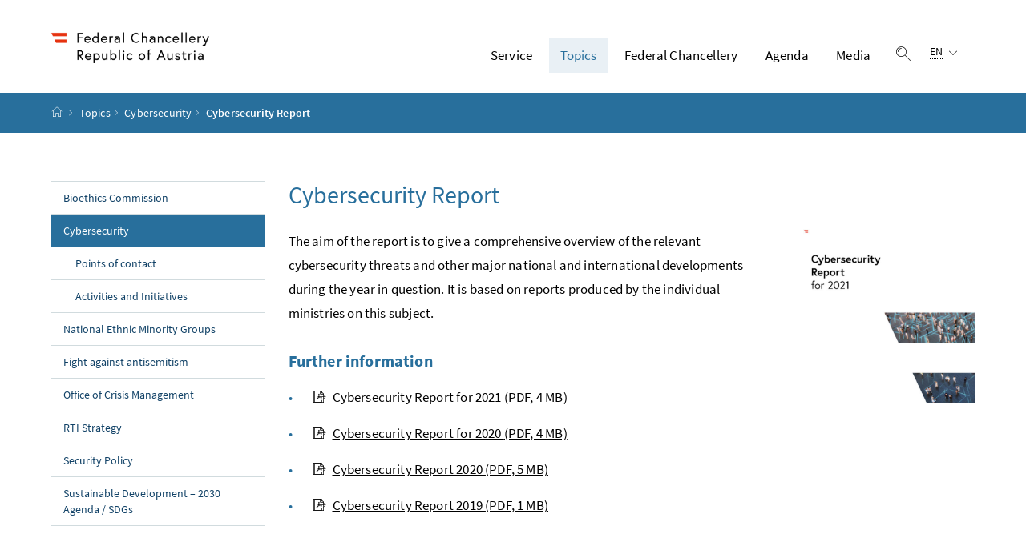

--- FILE ---
content_type: text/html;charset=UTF-8
request_url: https://www.bundeskanzleramt.gv.at/en/topics/cybersecurity/cybersecurity-report.html
body_size: 6343
content:
<!DOCTYPE html>
<html lang="en">
  <head>






<meta charset="UTF-8">
<title>Cybersecurity Report - Federal Chancellery of Austria</title>

<meta name="robots" content="noindex">


  <link rel="stylesheet" href="/.resources/bcisa/resources/not-generated/css/pigeonblue~2026-01-14-15-55-51-250~cache.css" />

<link rel="stylesheet" href="/.resources/bcisa/resources/not-generated/css/additional/add~2026-01-14-15-55-51-256~cache.css" />

<link rel="stylesheet" href="/.resources/bcisa/resources/generated/bcisa-bundle~2026-01-14-15-55-51-220~cache.css" />


<meta name="description" content="">
<meta name="viewport" content="width=device-width, initial-scale=1, shrink-to-fit=no" />
<meta http-equiv="x-ua-compatible" content="ie=edge" />
<meta name="keywords" content="" />

<!-- BEGIN - og-tags VDNTE36-BCISA -->
<meta property="og:type" content="website">
<meta property="og:url" content="http://www.bundeskanzleramt.gv.at/en/topics/cybersecurity/cybersecurity-report.html" />
<meta property="og:title" content="Cybersecurity Report" />
<meta property="og:site_name" content="Federal Chancellery of Austria" />
<meta property="og:description" content="" />


<!-- END - og-tags VDNTE36-BCISA -->


	<link rel="shortcut icon" type="image/x-icon" href="/.resources/bcisa/resources/img/favicon~2026-01-14-15-55-51-227~cache.ico" />
      <link rel="icon" type="image/png" sizes="16x16" href="/.resources/bcisa/resources/img/favicon-16x16~2026-01-14-15-55-51-227~cache.png" />
      <link rel="icon" type="image/png" sizes="32x32" href="/.resources/bcisa/resources/img/favicon-32x32~2026-01-14-15-55-51-227~cache.png" />
      <link rel="apple-touch-icon" sizes="180x180" href="/.resources/bcisa/resources/img/apple-touch-icon~2026-01-14-15-55-51-227~cache.png" />

  </head>




  <body class=" theme-pigeonblue"  data-cookieconfig-domain="www.bundeskanzleramt.gv.at" data-contextpath="">
<div class="container-fluid" id="skiplinks-container">
	<div class="container">
		<div class="row">
			<div class="col-12">
				<nav aria-label="Pageareas">
					<ul id="skiplinks">
						<li>
							<a href="#content" class="sr-only sr-only-focusable" accesskey="1">
								<span class="skiplink-text">
									To Content <span class="sr-only" lang="en" xml:lang="en">Accesskey</span> [1]
								</span>
							</a>
						</li>
						<li>
							<a href="#topnavigation" class="sr-only sr-only-focusable" accesskey="2">
								<span class="skiplink-text">
									To Menu <span class="sr-only" lang="en" xml:lang="en">Accesskey</span> [2]
								</span>
							</a>
						</li>
							<li>
								<a href="#subnavigation" class="sr-only sr-only-focusable" accesskey="3">
									<span class="skiplink-text">
										To Submenu <span class="sr-only" lang="en" xml:lang="en">Accesskey</span> [3]
									</span>
								</a>
							</li>
						<li>
							<a href="#search" class="sr-only sr-only-focusable" accesskey="4">
								<span class="skiplink-text">
									To Search <span class="sr-only" lang="en" xml:lang="en">Accesskey</span> [4]
								</span>
							</a>
						</li>
					</ul>
				</nav>
			</div>
		</div>
	</div>
</div>

    <div id="page">
<header>
  <div id="page-top">

    <div class="container-fluid" id="header-wrapper">

      <div class="container px-0" id="header-container">

        <nav class="navbar navbar-expand-xl" aria-label="Hauptnavigation">

          <div class="container px-0 align-items-end">




              <a class="navbar-brand" href="/en/"  >
                  <img src="/.imaging/default/dam/bka/images/global/BKA-EN_Logo_srgb_w_58hoch.png/jcr:content.png" class="img-fluid d-xl-block logo-2x" alt="Federal Chancellery Logo">
              </a>




            <div class="justify-content-end ml-auto" id="topnavigation">
              <ul class="navbar-nav">



<!-- contentList -->




  			<li class="nav-item d-none d-xl-flex" role="presentation">
					<a  class="nav-link" href="/en/services.html">Service</a>


  				<ul role="menu" aria-label="Submenu of Service">


                    <li role="presentation"><a href="/en/services/citizens-service.html" role="menuitem">Citizens Service</a></li>



                    <li role="presentation"><a href="/en/services/family_service.html" role="menuitem">Family Service</a></li>



                    <li role="presentation"><a href="/en/services/oesterreich.gv.at.html" role="menuitem">oesterreich.gv.at</a></li>



                    <li role="presentation"><a href="/en/services/official-signature.html" role="menuitem">Official Signature and Figurative Mark</a></li>



                    <li role="presentation"><a href="/en/services/publications.html" role="menuitem">Publications</a></li>



                    <li role="presentation"><a href="/en/services/federal-administrative-library.html" role="menuitem">The Administrative Library</a></li>

          </ul>

  			</li>




  			<li class="nav-item d-none d-xl-flex" role="presentation">
					<a  class="nav-link active" href="/en/topics.html">Topics</a>


  				<ul role="menu" aria-label="Submenu of Topics">


                    <li role="presentation"><a href="/en/topics/bioethics-commission.html" role="menuitem">Bioethics Commission</a></li>



                    <li role="presentation"><a href="/en/topics/cybersecurity.html" role="menuitem" class="active">Cybersecurity</a></li>



                    <li role="presentation"><a href="/en/topics/ethnic-groups.html" role="menuitem">National Ethnic Minority Groups</a></li>



                    <li role="presentation"><a href="/en/topics/fight-against-antisemitism.html" role="menuitem">Fight against antisemitism</a></li>



                    <li role="presentation"><a href="/en/topics/office-of-crisis-management.html" role="menuitem">Office of Crisis Management</a></li>



                    <li role="presentation"><a href="/en/topics/rti-strategy.html" role="menuitem">RTI Strategy</a></li>



                    <li role="presentation"><a href="/en/topics/security-policy.html" role="menuitem">Security Policy</a></li>



                    <li role="presentation"><a href="/en/topics/sustainable-development-2030-agenda-sdgs.html" role="menuitem">Sustainable Development – 2030 Agenda / SDGs</a></li>

          </ul>

  			</li>




  			<li class="nav-item d-none d-xl-flex" role="presentation">
					<a  class="nav-link" href="/en/federal-chancellery.html">Federal Chancellery</a>


  				<ul role="menu" aria-label="Submenu of Federal Chancellery">


                    <li role="presentation"><a href="/en/federal-chancellery/federal-chancellor-christian-stocker.html" role="menuitem">Federal Chancellor Christian Stocker</a></li>



                    <li role="presentation"><a href="/en/federal-chancellery/federal-minister-claudia-bauer.html" role="menuitem">Federal Minister Claudia Bauer</a></li>



                    <li role="presentation"><a href="/en/federal-chancellery/state-secretary-alexander-proell.html" role="menuitem">State Secretary Alexander Pröll</a></li>



                    <li role="presentation"><a href="/en/federal-chancellery/the-austrian-federal-government.html" role="menuitem">Federal Government</a></li>



                    <li role="presentation"><a href="/en/federal-chancellery/organisation.html" role="menuitem">Organisation of the Austrian Federal Chancellery</a></li>



                    <li role="presentation"><a href="/en/federal-chancellery/visit-us.html" role="menuitem">Visit us</a></li>



                    <li role="presentation"><a href="/en/federal-chancellery/accessibility.html" role="menuitem">Accessibility in the Federal Chancellery</a></li>

          </ul>

  			</li>




  			<li class="nav-item d-none d-xl-flex" role="presentation">
					<a  class="nav-link" href="/en/agenda.html">Agenda</a>


  				<ul role="menu" aria-label="Submenu of Agenda">


                    <li role="presentation"><a href="/en/agenda/department-for-international-protection-of-persecuted-religious-minorities.html" role="menuitem">Department for International Protection of Persecuted Religious Minorities</a></li>



                    <li role="presentation"><a href="/en/agenda/digitalisation.html" role="menuitem">Digitalisation</a></li>



                    <li role="presentation"><a href="/en/agenda/civilian-service.html" role="menuitem">Civilian service</a></li>



                    <li role="presentation"><a href="/en/agenda/constitution.html" role="menuitem">Constitutional Service</a></li>



                    <li role="presentation"><a href="/en/agenda/europe.html" role="menuitem">Europe</a></li>



                    <li role="presentation"><a href="/en/agenda/family.html" role="menuitem">Family</a></li>



                    <li role="presentation"><a href="/en/agenda/integration.html" role="menuitem">Integration</a></li>



                    <li role="presentation"><a href="/en/agenda/party-funding-greco.html" role="menuitem">Party Funding / GRECO</a></li>



                    <li role="presentation"><a href="/en/agenda/office-of-religious-affairs.html" role="menuitem">Office of Religious Affairs</a></li>



                    <li role="presentation"><a href="/en/agenda/federal-civil-service.html" role="menuitem">The Austrian Federal Civil Service</a></li>



                    <li role="presentation"><a href="/en/agenda/youth.html" role="menuitem">Youth</a></li>

          </ul>

  			</li>




  			<li class="nav-item d-none d-xl-flex" role="presentation">
					<a  class="nav-link" href="/en/media.html">Media</a>


  				<ul role="menu" aria-label="Submenu of Media">


                    <li role="presentation"><a href="/en/media/media-infos.html" role="menuitem">Media information</a></li>



                    <li role="presentation"><a href="/en/media/social-media.html" role="menuitem">Photos, Videos, Social Media</a></li>



                    <li role="presentation"><a href="/en/media/media-contacts.html" role="menuitem">Media Contacts</a></li>



                    <li role="presentation"><a href="/en/media/accreditation.html" role="menuitem">Accreditation</a></li>

          </ul>

  			</li>


                <li class="nav-item text-right" id="header-buttons" role="presentation">
                  <button class="btn btn-link search-top-toggler" type="button" data-toggle="collapse" data-target="#search-top-wrapper"
                    aria-expanded="false" aria-controls="search-top-wrapper">
                    <span class="icon icon-lupe" aria-hidden="true"></span>
                    <span class="sr-only">Show search</span>
                  </button>


<!-- contentList -->


                  <button class="btn btn-link d-xl-none" type="button" title="Show navigation" data-toggle="collapse" data-target="#mobileheader-wrapper" id="mobilenav-toggler">

                    <span class="icon icon-menue" aria-hidden="true"></span><span class="sr-only">Show navigation</span>
                  </button>


<!-- contentList -->


<div class="dropdown d-none d-xl-inline-block text-left" id="languageDropdown">
  <button class="btn btn-link" type="button" id="languageDropdownButton" data-toggle="dropdown" aria-haspopup="true" aria-expanded="false">
    <span class="sub">
      <span class="sr-only">Language selection:</span>
      <abbr title="English">EN</abbr>
      <span class="icon icon-navigation_pfeil_unten" aria-hidden="true"></span>
    </span>
  </button>
    <div class="dropdown-menu dropdown-menu-right" aria-labelledby="languageDropdownButton">

                <a class="dropdown-item" href="/en/">
                  English
                </a>


                <a class="dropdown-item" href="https://www.bundeskanzleramt.gv.at/">
                  Deutsch
                </a>

    </div>
</div>

                </li>

              </ul>

            </div>

          </div>

        </nav>

      </div>

    </div>  <div class="container-fluid collapse" id="search-top-wrapper">
    <div class="container px-0" id="search-top-container">
        <form id="searchForm" action="/en/search.html" data-bka-link="" data-bund-link="">
          <div class="input-group searchbar">
            <label for="searchFormQuerystring" class="sr-only">Search term</label>
            <input type="text" name="q" id="searchFormQuerystring" class="form-control searchFormQuerystring"  autofocus="autofocus" placeholder="Search" />
            <div class="input-group-append">
              <button class="btn btn-brand2" id="search-top-button" title="Search">
                <span class="icon icon-lupe" aria-hidden="true"></span><span class="sr-only">Search</span>
              </button>
            </div>
          </div>
        </form>
    </div>
  </div>


<div class="container-fluid" id="breadcrumb-wrapper">
	<div class="container px-0" id="breadcrumb-container">
		<nav aria-label="position indicator">
			<ol class="breadcrumb">
				<li class="breadcrumb-item">
          <a href="/en/" title="Startpage"><span class="icon icon-breadcrumb_home" aria-hidden="true"></span><span class="sr-only">Startpage</span></a>
				</li>
							<li class="breadcrumb-item"><a href="/en/topics.html">Topics</a></li>
							<li class="breadcrumb-item"><a href="/en/topics/cybersecurity.html">Cybersecurity</a></li>
					<li class="breadcrumb-item active" aria-current="page">
              Cybersecurity Report
					</li>
			</ol>
		</nav>
	</div>
</div>

  </div>
</header>


<div id="page-bottom">

  <div class="container-fluid content-wrapper" id="content-wrapper">
    <div class="content-container container px-0">

      <div class="row">




		<div class="col-12 col-xl-3 d-none d-xl-block subnavigation" id="subnavigation">
			<nav aria-label="Unternavigation">

      <ul>
            <li class="">
              <a href="/en/topics/bioethics-commission.html">
                Bioethics Commission
              </a>
            </li>

            <li class="active">
              <a href="/en/topics/cybersecurity.html">
                Cybersecurity
                  <span class="sr-only"> (current page)</span>
              </a>

      <ul>
            <li class="">
              <a href="/en/topics/cybersecurity/contact-points.html">
                Points of contact
              </a>
            </li>

            <li class="">
              <a href="/en/topics/cybersecurity/activities-and-initiatives.html">
                Activities and Initiatives
              </a>
            </li>

      </ul>
            </li>

            <li class="">
              <a href="/en/topics/ethnic-groups.html">
                National Ethnic Minority Groups
              </a>
            </li>

            <li class="">
              <a href="/en/topics/fight-against-antisemitism.html">
                Fight against antisemitism
              </a>
            </li>

            <li class="">
              <a href="/en/topics/office-of-crisis-management.html">
                Office of Crisis Management
              </a>
            </li>

            <li class="">
              <a href="/en/topics/rti-strategy.html">
                RTI Strategy
              </a>
            </li>

            <li class="">
              <a href="/en/topics/security-policy.html">
                Security Policy
              </a>
            </li>

            <li class="">
              <a href="/en/topics/sustainable-development-2030-agenda-sdgs.html">
                Sustainable Development – 2030 Agenda / SDGs
              </a>
            </li>

      </ul>
			</nav>
		</div>


        <main class="col-12 content col-xl-9" tabindex="-1" id="content" role="main">
          <h1>
            <span class="title" id="labelformodal">
              Cybersecurity Report
            </span>
          </h1>




          <span class="clearer"></span> 


<figure class="figure figure-float-right figure-width-25   " >
  <div>
  
      <img src="/.imaging/mte/bcisa-bcms/bcisa-verybig/dam/bka/content/en/cybersecurity/cyber_security_report_2021.jpg/jcr:content/cyber_security_report_2021.jpg" class="figure-img img-fluid" alt="Cover Cyber Security Report 2021" style="min-width: auto;" />

      <figcaption class="figure-caption">
      </figcaption>

  </div>
</figure>
<div class="richtext_output"><p>The aim of the report is to give a comprehensive overview of the relevant cybersecurity threats and other major national and international developments during the year in question. It is based on reports produced by the individual ministries on this subject.</p>

<h2>Further information</h2>

<ul>
	<li><a href="https://www.bundeskanzleramt.gv.at/dam/jcr:2faaea1d-851c-45b8-bc6f-fd9a1f1c9b9e/cyber_security_report_for_2021.pdf" rel="noopener" class="file" download=""><span class="icon icon-datei_pdf" aria-hidden="true"></span>Cybersecurity Report for 2021 <span class="fileinfo">(PDF, 4 MB)</span></a></li>
	<li><a href="https://www.bundeskanzleramt.gv.at/dam/jcr:e9778597-bd38-4fbf-8af8-be279fdbae14/cyber_security_report_for_2020.pdf" rel="noopener" class="file" download=""><span class="icon icon-datei_pdf" aria-hidden="true"></span>Cybersecurity Report for 2020 <span class="fileinfo">(PDF, 4 MB)</span></a></li>
	<li><a href="https://www.bundeskanzleramt.gv.at/dam/jcr:8878204a-b3b5-4453-bf28-69fa06e1d8eb/Cybersicherheit_2020_en.pdf" rel="noopener" class="file" download=""><span class="icon icon-datei_pdf" aria-hidden="true"></span>Cybersecurity Report 2020 <span class="fileinfo">(PDF, 5 MB)</span></a></li>
	<li><a href="https://www.bundeskanzleramt.gv.at/dam/jcr:9aa8b3c4-7c91-4513-b24b-5e0cd32d9d43/report_cyber_security_2019.pdf" rel="noopener" class="file" download=""><span class="icon icon-datei_pdf" aria-hidden="true"></span>Cybersecurity Report&#xa0;2019 <span class="fileinfo">(PDF, 1 MB)</span></a></li>
</ul>
</div>
        </main>

      </div>
    </div><!--END .content-container -->
  </div><!-- END .content-wrapper-->
</div><!--END #page-bottom-->

<footer class="mt-5">

<div class="container-fluid page-section page-section-sm bg-brand1" id="linklists-wrapper">
  <div class="container px-0" id="linklists-container">
    <div class="row">
<div class="col-12 col-lg-3">
  <h2>
    <button class="d-lg-none btn btn-link collapse-lg-down" data-toggle="collapse" data-target="#linklist_1" aria-expanded="false" aria-controls="linklist_1" id="linklist_1_heading">
      Go to<span class="icon icon-navigation_pfeil_unten" aria-hidden="true"></span><span class="sr-only" data-opentext="Inhalt aufklappen" data-closetext="Inhalt zuklappen">Expand content</span>
    </button>
    <strong class="d-none d-lg-block">Go to</strong>
  </h2>
  <nav class="collapse" role="region" id="linklist_1" aria-labelledby="linklist_1_heading">
    <ul>
        <li>
          <a href="/en/agenda/digitalisation.html">
              Digitalisation
          </a>
        </li>
        <li>
          <a href="/en/agenda/constitution.html">
              Constitutional Service
          </a>
        </li>
        <li>
          <a href="/en/agenda/europe/eu-policy.html">
              Europe
          </a>
        </li>
        <li>
          <a href="/en/agenda/family.html">
              Family
          </a>
        </li>
        <li>
          <a href="/en/agenda/federal-civil-service.html">
              Federal Civil Service
          </a>
        </li>
        <li>
          <a href="/en/agenda/integration.html">
              Integration
          </a>
        </li>
        <li>
          <a href="/en/agenda/youth.html">
              Youth
          </a>
        </li>
    </ul>
  </nav>
</div>
<div class="col-12 col-lg-3">
  <h2>
    <button class="d-lg-none btn btn-link collapse-lg-down" data-toggle="collapse" data-target="#linklist_2" aria-expanded="false" aria-controls="linklist_2" id="linklist_2_heading">
      Organisation<span class="icon icon-navigation_pfeil_unten" aria-hidden="true"></span><span class="sr-only" data-opentext="Inhalt aufklappen" data-closetext="Inhalt zuklappen">Expand content</span>
    </button>
    <strong class="d-none d-lg-block">Organisation</strong>
  </h2>
  <nav class="collapse" role="region" id="linklist_2" aria-labelledby="linklist_2_heading">
    <ul>
        <li>
          <a href="/en/federal-chancellery/organisation/agencies.html">
              Agencies
          </a>
        </li>
        <li>
          <a href="/en/federal-chancellery/organisation/committees-and-advisory-boards.html">
              Committees and Advisory Boards
          </a>
        </li>
        <li>
          <a href="https://bka.ldap.gv.at/#/suche" target="_blank" rel="noopener noreferrer" title="opens in a new window">
              Personal and Organisation Dictionary
          </a>
        </li>
    </ul>
  </nav>
</div>
<div class="col-12 col-lg-3">
  <h2>
    <button class="d-lg-none btn btn-link collapse-lg-down" data-toggle="collapse" data-target="#linklist_3" aria-expanded="false" aria-controls="linklist_3" id="linklist_3_heading">
      History<span class="icon icon-navigation_pfeil_unten" aria-hidden="true"></span><span class="sr-only" data-opentext="Inhalt aufklappen" data-closetext="Inhalt zuklappen">Expand content</span>
    </button>
    <strong class="d-none d-lg-block">History</strong>
  </h2>
  <nav class="collapse" role="region" id="linklist_3" aria-labelledby="linklist_3_heading">
    <ul>
        <li>
          <a href="/en/federal-chancellery/visit-us/history.html">
              History of the building on Ballhausplatz
          </a>
        </li>
    </ul>
  </nav>
</div>
<div class="col-12 col-lg-3">
  <h2>
    <button class="d-lg-none btn btn-link collapse-lg-down" data-toggle="collapse" data-target="#linklist_4" aria-expanded="false" aria-controls="linklist_4" id="linklist_4_heading">
      Global Services<span class="icon icon-navigation_pfeil_unten" aria-hidden="true"></span><span class="sr-only" data-opentext="Inhalt aufklappen" data-closetext="Inhalt zuklappen">Expand content</span>
    </button>
    <strong class="d-none d-lg-block">Global Services</strong>
  </h2>
  <nav class="collapse" role="region" id="linklist_4" aria-labelledby="linklist_4_heading">
    <ul>
        <li>
          <a href="https://www.usp.gv.at/en/index.html" target="_blank" rel="noopener noreferrer" title="opens in a new window">
              Business Service Portal
          </a>
        </li>
        <li>
          <a href="https://www.id-austria.gv.at" target="_blank" rel="noopener noreferrer" title="opens in a new window">
              ID Austria
          </a>
        </li>
        <li>
          <a href="https://www.ris.bka.gv.at/UI/Erv/Info.aspx" target="_blank" rel="noopener noreferrer" title="opens in a new window">
              Legal Information System
          </a>
        </li>
        <li>
          <a href="https://www.oesterreich.gv.at/en" target="_blank" rel="noopener noreferrer" title="opens in a new window">
              oesterreich.gv.at
          </a>
        </li>
    </ul>
  </nav>
</div>
    </div>
  </div>
</div>

<div class="container-fluid page-section page-section-sm" id="footer-wrapper">
  <div class="container text-center px-0" id="footer-container">



<div class="footer-links">
      <a href="/en/copyright.html" class="d-block d-md-inline" >
        Copyright notice and disclaimer
      </a>

        <span class="d-none d-md-inline-block">/</span>
      <a href="/en/privacy-policy.html" class="d-block d-md-inline" >
        Privacy Policy
      </a>

        <span class="d-none d-md-inline-block">/</span>
      <a href="/en/help-accessibility.html" class="d-block d-md-inline" >
        Help/Accessibility
      </a>

        <span class="d-none d-md-inline-block">/</span>
      <a href="/en/contact.html" class="d-block d-md-inline" >
        Contact
      </a>


</div>

    <div class="footer-social">


    </div>




  </div>
</div>
</footer>




      <script src="/.resources/bcisa/resources/generated/bcisa-bundle~2026-01-14-15-55-51-224~cache.js"></script>

      <script src="/.resources/bcisa/resources/not-generated/scripts~2026-01-14-15-55-51-228~cache.js"></script>
      <script src="/.resources/bcisa/resources/not-generated/external-link-icon-inside-richtext~2026-01-14-15-55-51-228~cache.js"></script>


    </div>











<div class="container-fluid fullscreen collapse" id="mobileheader-wrapper">
	<div class="levels-wrapper">
		<div class="controls">
			<div class="row">
				<div class="col-6 text-left">
					<button class="btn btn-link navbar-back" title="Back">
						<span class="icon icon-navigation_pfeil_links_gross" aria-hidden="true"></span><span class="sr-only">Back</span>
					</button>
				</div>
				<div class="col-6 text-right">
					<button class="btn btn-link mobile-search-toggler" data-toggle="collapse" data-target="#mobile-search" aria-expanded="false" aria-controls="mobile-search" title="Show search">
						<span class="icon icon-lupe" aria-hidden="true"></span><span class="sr-only">Show search</span>
					</button>
					<button class="btn btn-link" title="Close navigation" data-toggle="collapse" data-target="#mobileheader-wrapper">
						<span class="icon icon-navigation_pfeil_schliessen_gross" aria-hidden="true"></span><span class="sr-only">Close navigation</span>
					</button>
				</div>
			</div>
			<div class="row collapse" id="mobile-search">
				<div class="col-12">
          <form id="searchFormMobile" action="/en/search.html" data-bka-link="" data-bund-link="">
  					<div class="input-group">
  						<label for="searchFormQuerystringMobile" class="sr-only">
  							Search
  						</label>
  						<input type="text" name="q" id="searchFormQuerystringMobile" class="form-control searchFormQuerystring" placeholder="Search" aria-describedby="search-mobil-button">
  						<div class="input-group-append">
  							<button class="btn btn-brand1" type="button" id="search-mobil-button" title="Search">
  								<span class="icon icon-lupe" aria-hidden="true"></span><span class="sr-only">Search</span>
  							</button>
  						</div>
  					</div>
					</form>
				</div>
			</div>
		</div>


		<div class="levels">
			<ul data-bb-mobilenav-url='{
              "url": "/en/topics/cybersecurity/cybersecurity-report?mgnlChannel=mobilenav"
            }'>



							<li>
									<a href="/en/headerlinkblock/0.html">Service</a>

        <ul>


            <li>
              <a href="/en/services/citizens-service.html">Citizens Service</a>


              </li>


            <li>
              <a href="/en/services/family_service.html">Family Service</a>


              </li>


            <li>
              <a href="/en/services/oesterreich.gv.at.html">oesterreich.gv.at</a>


              </li>


            <li>
              <a href="/en/services/official-signature.html">Official Signature and Figurative Mark</a>


              </li>


            <li>
              <a href="/en/services/publications.html">Publications</a>


              </li>


            <li class="hasChildren">
              <a href="/en/services/federal-administrative-library.html" data-bb-mobilenav-children="08e070ba-5611-44d8-954e-0e8d9284aa73">The Administrative Library</a>

                  <span data-bb-mobilenav-children-reference="08e070ba-5611-44d8-954e-0e8d9284aa73"></span>

              </li>
        </ul>
              </li>

							<li>
									<a href="/en/headerlinkblock/00.html">Topics</a>

        <ul>


            <li class="hasChildren">
              <a href="/en/topics/bioethics-commission.html" data-bb-mobilenav-children="3b364ba7-30ab-4483-9bb8-12ed7a9dc85f">Bioethics Commission</a>

                  <span data-bb-mobilenav-children-reference="3b364ba7-30ab-4483-9bb8-12ed7a9dc85f"></span>

              </li>


            <li class="hasChildren">
              <a href="/en/topics/cybersecurity.html" data-bb-mobilenav-children="c6c4c704-3db5-4664-a2ab-5ac014bddf8e">Cybersecurity</a>

                  <span data-bb-mobilenav-children-reference="c6c4c704-3db5-4664-a2ab-5ac014bddf8e"></span>

              </li>


            <li class="hasChildren">
              <a href="/en/topics/ethnic-groups.html" data-bb-mobilenav-children="c0069d62-272a-47c2-b3e5-8d6dfea87a9c">National Ethnic Minority Groups</a>

                  <span data-bb-mobilenav-children-reference="c0069d62-272a-47c2-b3e5-8d6dfea87a9c"></span>

              </li>


            <li>
              <a href="/en/topics/fight-against-antisemitism.html">Fight against antisemitism</a>


              </li>


            <li class="hasChildren">
              <a href="/en/topics/office-of-crisis-management.html" data-bb-mobilenav-children="8e490e75-65b2-4607-ba54-291029389c75">Office of Crisis Management</a>

                  <span data-bb-mobilenav-children-reference="8e490e75-65b2-4607-ba54-291029389c75"></span>

              </li>


            <li>
              <a href="/en/topics/rti-strategy.html">RTI Strategy</a>


              </li>


            <li>
              <a href="/en/topics/security-policy.html">Security Policy</a>


              </li>


            <li>
              <a href="/en/topics/sustainable-development-2030-agenda-sdgs.html">Sustainable Development – 2030 Agenda / SDGs</a>


              </li>
        </ul>
              </li>

							<li>
									<a href="/en/headerlinkblock/01.html">Federal Chancellery</a>

        <ul>


            <li class="hasChildren">
              <a href="/en/federal-chancellery/federal-chancellor-christian-stocker.html" data-bb-mobilenav-children="7ba291ca-b5dd-4144-b25d-318064afefd9">Federal Chancellor Christian Stocker</a>

                  <span data-bb-mobilenav-children-reference="7ba291ca-b5dd-4144-b25d-318064afefd9"></span>

              </li>


            <li>
              <a href="/en/federal-chancellery/federal-minister-claudia-bauer.html">Federal Minister Claudia Bauer</a>


              </li>


            <li>
              <a href="/en/federal-chancellery/state-secretary-alexander-proell.html">State Secretary Alexander Pröll</a>


              </li>


            <li class="hasChildren">
              <a href="/en/federal-chancellery/the-austrian-federal-government.html" data-bb-mobilenav-children="c6d8a7c1-781b-432e-ba3f-2ed3f8e8c30f">Federal Government</a>

                  <span data-bb-mobilenav-children-reference="c6d8a7c1-781b-432e-ba3f-2ed3f8e8c30f"></span>

              </li>


            <li class="hasChildren">
              <a href="/en/federal-chancellery/organisation.html" data-bb-mobilenav-children="ad3bb9e6-7faf-4408-b25e-b9b7cd5613fb">Organisation of the Austrian Federal Chancellery</a>

                  <span data-bb-mobilenav-children-reference="ad3bb9e6-7faf-4408-b25e-b9b7cd5613fb"></span>

              </li>


            <li class="hasChildren">
              <a href="/en/federal-chancellery/visit-us.html" data-bb-mobilenav-children="bb64183e-9082-4052-8936-11637d6976ec">Visit us</a>

                  <span data-bb-mobilenav-children-reference="bb64183e-9082-4052-8936-11637d6976ec"></span>

              </li>


            <li>
              <a href="/en/federal-chancellery/accessibility.html">Accessibility in the Federal Chancellery</a>


              </li>
        </ul>
              </li>

							<li>
									<a href="/en/headerlinkblock/02.html">Agenda</a>

        <ul>


            <li class="hasChildren">
              <a href="/en/agenda/department-for-international-protection-of-persecuted-religious-minorities.html" data-bb-mobilenav-children="3ebc4ba1-0b4c-425f-9fe9-d76461d63a11">Department for International Protection of Persecuted Religious Minorities</a>

                  <span data-bb-mobilenav-children-reference="3ebc4ba1-0b4c-425f-9fe9-d76461d63a11"></span>

              </li>


            <li class="hasChildren">
              <a href="/en/agenda/digitalisation.html" data-bb-mobilenav-children="dfe5b4bc-041d-41dd-8050-d3d58a81e058">Digitalisation</a>

                  <span data-bb-mobilenav-children-reference="dfe5b4bc-041d-41dd-8050-d3d58a81e058"></span>

              </li>


            <li>
              <a href="/en/agenda/civilian-service.html">Civilian service</a>


              </li>


            <li>
              <a href="/en/agenda/constitution.html">Constitutional Service</a>


              </li>


            <li class="hasChildren">
              <a href="/en/agenda/europe.html" data-bb-mobilenav-children="99c06883-04d0-4fce-8210-17abc9105238">Europe</a>

                  <span data-bb-mobilenav-children-reference="99c06883-04d0-4fce-8210-17abc9105238"></span>

              </li>


            <li class="hasChildren">
              <a href="/en/agenda/family.html" data-bb-mobilenav-children="6ca347a5-4f22-4555-bb95-a87f69efe658">Family</a>

                  <span data-bb-mobilenav-children-reference="6ca347a5-4f22-4555-bb95-a87f69efe658"></span>

              </li>


            <li class="hasChildren">
              <a href="/en/agenda/integration.html" data-bb-mobilenav-children="46b0d34a-0731-483f-9400-bbdafe290e53">Integration</a>

                  <span data-bb-mobilenav-children-reference="46b0d34a-0731-483f-9400-bbdafe290e53"></span>

              </li>


            <li>
              <a href="/en/agenda/party-funding-greco.html">Party Funding / GRECO</a>


              </li>


            <li>
              <a href="/en/agenda/office-of-religious-affairs.html">Office of Religious Affairs</a>


              </li>


            <li class="hasChildren">
              <a href="/en/agenda/federal-civil-service.html" data-bb-mobilenav-children="6d403d29-a60c-4af8-81aa-91f727381823">The Austrian Federal Civil Service</a>

                  <span data-bb-mobilenav-children-reference="6d403d29-a60c-4af8-81aa-91f727381823"></span>

              </li>


            <li class="hasChildren">
              <a href="/en/agenda/youth.html" data-bb-mobilenav-children="c45a9930-cd0c-4a84-9d43-d862f5ebd839">Youth</a>

                  <span data-bb-mobilenav-children-reference="c45a9930-cd0c-4a84-9d43-d862f5ebd839"></span>

              </li>
        </ul>
              </li>

							<li>
									<a href="/en/headerlinkblock/03.html">Media</a>

        <ul>


            <li>
              <a href="/en/media/media-infos.html">Media information</a>


              </li>


            <li>
              <a href="/en/media/social-media.html">Photos, Videos, Social Media</a>


              </li>


            <li>
              <a href="/en/media/media-contacts.html">Media Contacts</a>


              </li>


            <li class="hasChildren">
              <a href="/en/media/accreditation.html" data-bb-mobilenav-children="154d4b01-6f0f-4296-bb8a-7616ee556985">Accreditation</a>

                  <span data-bb-mobilenav-children-reference="154d4b01-6f0f-4296-bb8a-7616ee556985"></span>

              </li>
        </ul>
              </li>

			</ul>
			<div id="mobile-nav-footer">
			
			  <div class="footer-links">
          <p class="mb-4">
            <span class="d-block">Language selection:</span>
            <strong><span class="sr-only">Selected language:</span>English</strong>
                    / <a href="/en/">
                      English
                    </a>
                    / <a href="https://www.bundeskanzleramt.gv.at/">
                      Deutsch
                    </a>
          </p>
        </div>
			
			</div>
		</div>
	</div>
</div>

  </body>
</html>
